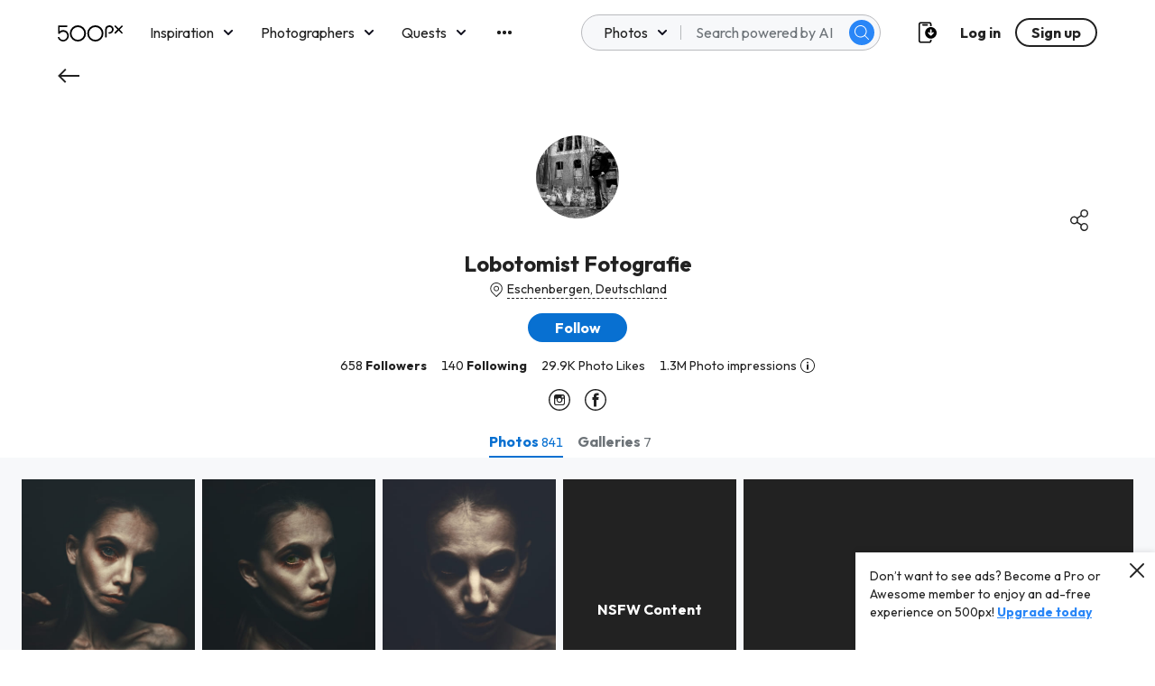

--- FILE ---
content_type: image/svg+xml
request_url: https://500px.com/staticV2/media/addToGallery.a11c85e7.svg
body_size: 537
content:
<svg width="24" height="24" viewBox="0 0 24 24" fill="none" xmlns="http://www.w3.org/2000/svg">
<path fill-rule="evenodd" clip-rule="evenodd" d="M16.47 7.53H23.2935C23.4807 7.5296 23.6604 7.6037 23.793 7.73596C23.9255 7.86822 24 8.04776 24 8.235V23.2935C24.0004 23.481 23.9261 23.6609 23.7935 23.7935C23.6609 23.9261 23.481 24.0004 23.2935 24H8.235C8.04776 24 7.86822 23.9255 7.73596 23.793C7.6037 23.6604 7.5296 23.4807 7.53 23.2935V16.47H0.706503C0.519266 16.4704 0.339561 16.3963 0.207023 16.264C0.0744852 16.1318 1.58867e-06 15.9522 1.58867e-06 15.765V0.706503C-0.000396167 0.519006 0.0739102 0.339072 0.206491 0.206491C0.339072 0.0739102 0.519006 -0.000396167 0.706503 1.58867e-06H15.765C15.9522 1.58867e-06 16.1318 0.0744852 16.264 0.207023C16.3963 0.339561 16.4704 0.519266 16.47 0.706503V7.53ZM1.4115 1.4085V15.0585H15.0615V1.4085H1.4115ZM8.9385 22.5885H22.5885V8.9415H16.47V15.765C16.4704 15.9521 16.3963 16.1317 16.264 16.264C16.1317 16.3963 15.9521 16.4704 15.765 16.47H8.9385V22.5885ZM8.9415 7.53H12C12.2599 7.51802 12.5054 7.64985 12.6389 7.87315C12.7724 8.09644 12.7724 8.37506 12.6389 8.59836C12.5054 8.82166 12.2599 8.95349 12 8.9415H8.9415V12C8.95349 12.2599 8.82166 12.5054 8.59836 12.6389C8.37506 12.7724 8.09644 12.7724 7.87315 12.6389C7.64985 12.5054 7.51802 12.2599 7.53 12V8.9415H4.47C4.09287 8.92411 3.79605 8.61329 3.79605 8.23575C3.79605 7.85822 4.09287 7.54739 4.47 7.53H7.53V4.47C7.54739 4.09287 7.85822 3.79605 8.23575 3.79605C8.61329 3.79605 8.92411 4.09287 8.9415 4.47V7.53Z" fill="#222222"/>
</svg>
